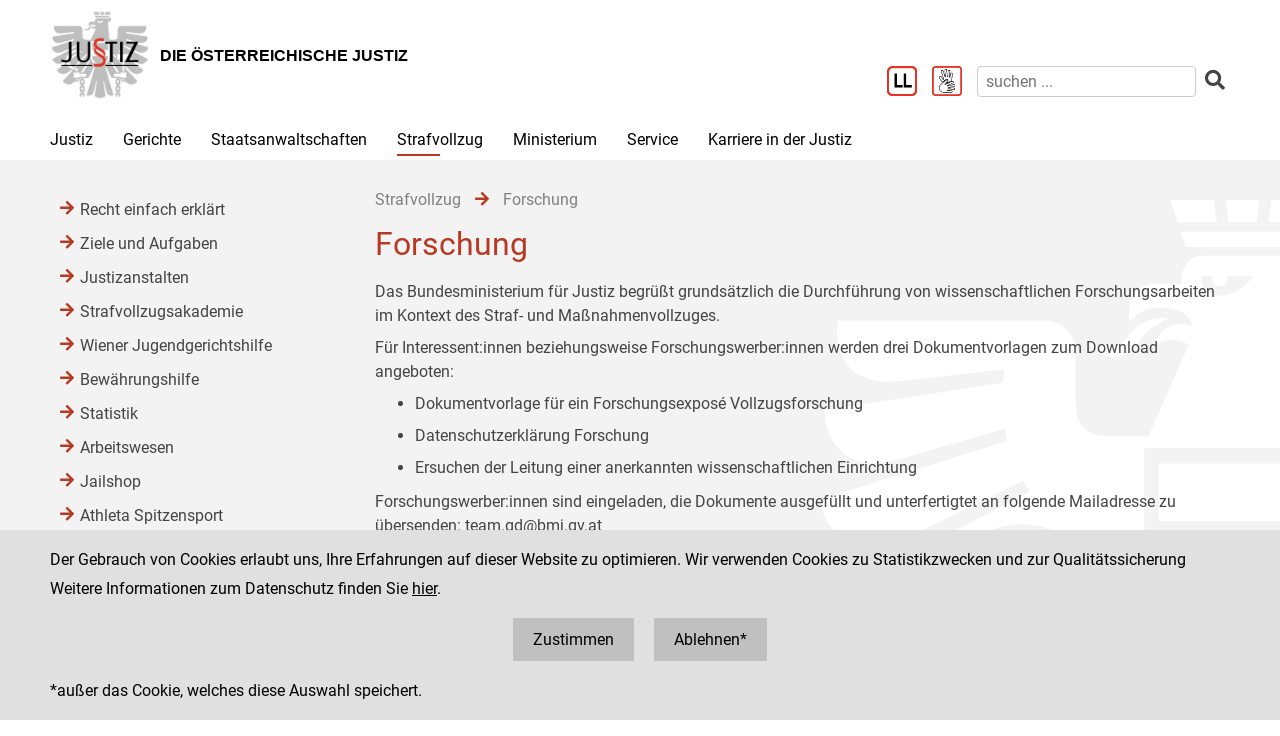

--- FILE ---
content_type: text/html;charset=UTF-8
request_url: https://www.justiz.gv.at/strafvollzug/forschung.92c.de.html;jsessionid=16501BE69F52AC4420B0D3AB4FD887B6.s2
body_size: 7156
content:

	<!DOCTYPE HTML>
<html lang="de">
	<head>
		<title>Forschung</title>

	

<meta charset="UTF-8">
<meta name="viewport" content="width=device-width, initial-scale=1.0">
<meta name="robots" content="index,follow">

<meta name="copyright" content="Die österreichische Justiz">



	
	
	







	<link rel="canonical" href="https://justiz.gv.at/strafvollzug/forschung.92c.de.html">
	

<link rel="stylesheet" type="text/css" href="/css/overlay:styles.css?v=-1577248978">

		<link rel="icon" href="/file/overlay/layout/favicon-adler.jpg">
	



<script data-main="/js/overlay:scripts" src="/js/app2?v=1565462812"></script>		



		 
	





	

	

	
	

	</head>
	<body>
		

<div id="page">

	<div class="page-wrapper">
		<a href="#bmj-nav" class="sr-only sr-only-focusable" accesskey="1">Zur Hauptnavigation [1]</a>
		<a href="#content" class="sr-only sr-only-focusable" accesskey="2">Zum Inhalt [2]</a>
		
			<a href="#childnav" class="sr-only sr-only-focusable" accesskey="3">Zum Untermenü [3]</a>
		
	</div>
	
	
		<nav id="mobile-menu" style="display:none"></nav>

<script>
	require(["jquery", "/js/mobile-menu"], function($, Menu){
	
		Menu.init("#mobile-menu", {
			url: "/html/overlay:layout:mobile-menu-data.de.html?key=2c94848b6ff7074f017348259fe61326",
			position: "right",
			title: "justiz.gv.at",
			onload: function(){
				var selected = $("#mobile-menu [data-wgakey=2c94848b6ff7074f017348259fe61326]")
				selected.parent().addClass("selected");
				
					
					
						Menu.openPanel(selected.parents("ul"));
					
				
			}
		})

	})
</script>
	
	
	
	
	
		<header id="header">
	<div class="page-wrapper inner">
		

	<div class="clearfix">

		<div class="logo">
			
		
			<a href="/" title="Home ...">
				<img alt="Logo" class="" src="/file/overlay/layout/justiz_logo.jpg" >				
				<div class="logo-text">
					<div style="line-height:normal">
						
							<div class="header">Die &#246;sterreichische Justiz</div>
						
						<div></div>
					</div>
				</div>
			</a>
		</div>

		<div class="mobile-menu-wrapper">
			<a id="hamburger" class="hamburger" data-mobile_menu="show"><i class="fa fa-bars"></i></a>
		</div>

		<div class="services">

			<div class="langnav">
	
</div>

			<div class="search-box">
				<div class="cols">
					
						<a href="/service/leichter-lesen.bac.de.html" aria-label="Leichter Lesen">
							<img alt="Leichter Lesen" src="/file/overlay/layout/logo_ll.png" class="ll" >
						</a>
					
					
						<a href="/service/inhalte-in-gebaerdensprache.c22.de.html" aria-label="Gebärdensprache">
							<img alt="Gebärdensprache" src="/file/overlay/layout/logo-gs.png" class="ll" >
						</a>
					
					<a class="search-icon" href="/html/overlay:search:render.de.html" aria-label="Websitesuche">
						<i class="fas fa-search"></i>
					</a>
					<form id="search-form" action="/html/overlay:search:render.de.html" role="search">
						<input type="search" name="query" autocomplete="off" placeholder="suchen ..." aria-label="suchen">
						<button type="submit" title="suchen" aria-label="suchen"><i class="fas fa-search"></i></button>
					</form>
				</div>
			</div>

		</div>		
		
	</div>
	

	</div>
</header>
		

<div id="bmj-nav" class="page-wrapper">
	<ul>
		
			<li >
				
				<a data-mainnav="true" href="/justiz/ziele-und-aufgaben.253.de.html">Justiz</a>
				
					<div class="drop-down">
						<div class="page-wrapper">
							
							<div class="children">
								<div class="child"><a href="/justiz/ziele-und-aufgaben.253.de.html">Ziele und Aufgaben</a></div>
							
								<div class="child"><a href="/justiz/leitbild.254.de.html">Leitbild</a></div>
							
								<div class="child"><a href="/justiz/compliance.79b.de.html">Compliance</a></div>
							
								<div class="child"><a href="/justiz/laiengerichtsbarkeit.b47.de.html">Laiengerichtsbarkeit</a></div>
							
								<div class="child"><a href="/justiz/justizbehoerden.8ab4a8a422985de30122a91f9c3962d0.de.html">Justizbeh&#246;rden</a></div>
							
								<div class="child"><a href="/justiz/familien-und-jugendgerichtshilfe/allgemeines.d65.de.html" target="_self" >Familien- und Jugendgerichtshilfe</a></div>
							
								<div class="child"><a href="/justiz/rechtsberufe-in-oesterreich.380.de.html">Rechtsberufe in &#214;sterreich</a></div>
							
								<div class="child"><a href="/justiz/frauenfoerderung.381.de.html">Frauenf&#246;rderung</a></div>
							
								<div class="child"><a href="/justiz/justiz-macht-schule.2c94848b5af5744b015aff9e19a40060.de.html">Justiz macht Schule</a></div>
							
								<div class="child"><a href="/justiz/daten-und-fakten.8ab4a8a422985de30122a920842862de.de.html">Daten und Fakten</a></div>
							
								<div class="child"><a href="/justiz/medienstelle.ebb.de.html">Medienstelle</a></div>
							</div>
						</div>
					</div>
				
			</li>
		
			<li >
				
				<a data-mainnav="true" href="/gerichte/recht-einfach-erklaert.b90.de.html">Gerichte</a>
				
					<div class="drop-down">
						<div class="page-wrapper">
							
							<div class="children">
								<div class="child"><a href="/gerichte/recht-einfach-erklaert.b90.de.html">Recht einfach erkl&#228;rt</a></div>
							
								<div class="child"><a href="/gerichte/gerichtssuche.781.de.html">Gerichtssuche</a></div>
							
								<div class="child"><a href="/gerichte/gerichte-nach-bundeslaendern.782.de.html">Gerichte nach Bundesl&#228;ndern</a></div>
							
								<div class="child"><a href="/gerichte/oberster-gerichtshof.2c9484853f386e94013f38ff9f0303b4.de.html">Oberster Gerichtshof</a></div>
							
								<div class="child"><a href="/gerichte/oberlandesgerichtssprengel-wien.2c94848642ec5e0d0143e223cd2f41aa.de.html">Oberlandesgerichtssprengel Wien</a></div>
							
								<div class="child"><a href="/gerichte/oberlandesgerichtssprengel-graz.2c9484853f60f1650140a0e32d000553.de.html">Oberlandesgerichtssprengel Graz</a></div>
							
								<div class="child"><a href="/gerichte/oberlandesgerichtssprengel-linz.2c9484854227736501427fc6b9271118.de.html">Oberlandesgerichtssprengel Linz</a></div>
							
								<div class="child"><a href="/gerichte/oberlandesgerichtssprengel-innsbruck.2c9484853f386e94013f56939126795e.de.html">Oberlandesgerichtssprengel Innsbruck</a></div>
							
								<div class="child"><a href="/gerichte/bundesverwaltungsgericht.788.de.html">Bundesverwaltungsgericht</a></div>
							</div>
						</div>
					</div>
				
			</li>
		
			<li >
				
				<a data-mainnav="true" href="/staatsanwaltschaften/recht-einfach-erklaert.afa.de.html">Staatsanwaltschaften</a>
				
					<div class="drop-down">
						<div class="page-wrapper">
							
							<div class="children">
								<div class="child"><a href="/staatsanwaltschaften/recht-einfach-erklaert.afa.de.html">Recht einfach erkl&#228;rt</a></div>
							
								<div class="child"><a href="/staatsanwaltschaften/liste-der-staatsanwaltschaften/generalprokuratur-und-oberstaatsanwaltschaften.2c9484853f60f165013f75c5facd5662.de.html">Liste der Staatsanwaltschaften</a></div>
							
								<div class="child"><a href="/staatsanwaltschaften/generalprokuratur.2c9484853f60f165013f7b870acc0f56.de.html">Generalprokuratur</a></div>
							
								<div class="child"><a href="/staatsanwaltschaften/oberstaatsanwaltschaftssprengel-wien.2c94848642ec5e0d0143e2aa53994286.de.html">Oberstaatsanwaltschaftssprengel Wien</a></div>
							
								<div class="child"><a href="/staatsanwaltschaften/oberstaatsanwaltschaftssprengel-graz.2c9484853f60f1650140a1013c100584.de.html">Oberstaatsanwaltschaftssprengel Graz</a></div>
							
								<div class="child"><a href="/staatsanwaltschaften/oberstaatsanwaltschaftssprengel-linz.2c948486422806360142a482ea8b1b9e.de.html">Oberstaatsanwaltschaftssprengel Linz</a></div>
							
								<div class="child"><a href="/staatsanwaltschaften/oberstaatsanwaltschaftssprengel-innsbruck.2c9484853f60f165013f66c3469927c6.de.html">Oberstaatsanwaltschaftssprengel Innsbruck</a></div>
							
								<div class="child"><a href="/wksta/wirtschafts-und-korruptionsstaatsanwaltschaft.312.de.html">Wirtschafts- und Korruptionsstaatsanwaltschaft</a></div>
							</div>
						</div>
					</div>
				
			</li>
		
			<li class="selected">
				
				<a data-mainnav="true" href="/strafvollzug/ziele-und-aufgaben.b3e.de.html">Strafvollzug</a>
				
					<div class="drop-down">
						<div class="page-wrapper">
							
							<div class="children">
								<div class="child"><a href="/strafvollzug/recht-einfach-erklaert.c45.de.html">Recht einfach erkl&#228;rt</a></div>
							
								<div class="child"><a href="/strafvollzug/ziele-und-aufgaben.b3e.de.html">Ziele und Aufgaben</a></div>
							
								<div class="child"><a href="/strafvollzug/justizanstalten.2c94848642ec5e0d0143e7f4ec274524.de.html">Justizanstalten</a></div>
							
								<div class="child"><a href="/ja_strafvollzugsakademie/strafvollzugsakademie.b6c.de.html">Strafvollzugsakademie</a></div>
							
								<div class="child"><a href="/ja_wiener-jugendgerichtshilfe/wiener-jugendgerichtshilfe.b69.de.html">Wiener Jugendgerichtshilfe</a></div>
							
								<div class="child"><a href="/strafvollzug/bewaehrungshilfe.37e.de.html">Bew&#228;hrungshilfe</a></div>
							
								<div class="child"><a href="/strafvollzug/statistik/verteilung-des-insassinnen-bzw-insassenstandes.2c94848542ec49810144457e2e6f3de9.de.html">Statistik</a></div>
							
								<div class="child"><a href="/strafvollzug/arbeitswesen.2c94848642ec5e0d014427e62eb95019.de.html">Arbeitswesen</a></div>
							
								<div class="child"><a href="/strafvollzug/jailshop.93a.de.html">Jailshop</a></div>
							
								<div class="child"><a href="/strafvollzug/athleta-spitzensport.e97.de.html">Athleta Spitzensport</a></div>
							
								<div class="child"><a href="/karriere-in-der-justiz/berufsgruppen/justizwachebeamtin-oder-justizwachebeamter.a5c.de.html">Karrierebereich</a></div>
							
								<div class="child"><a href="/strafvollzug/informationsfilm.2c94848b5fbfed8501605aadf53b6dd2.de.html">Informationsfilm</a></div>
							
								<div class="child"><a href="/strafvollzug/elektronisch-ueberwachter-hausarrest.2c94848544ac82a60144c0789c900912.de.html">Elektronisch &#252;berwachter Hausarrest</a></div>
							
								<div class="child"><a href="/strafvollzug/forschung.92c.de.html">Forschung</a></div>
							
								<div class="child"><a href="/strafvollzug/group-counselling.11b8.de.html">Group Counselling</a></div>
							</div>
						</div>
					</div>
				
			</li>
		
			<li >
				
				<a data-mainnav="true" href="/ministerium/bundesministerium-fuer-justiz.954.de.html">Ministerium</a>
				
					<div class="drop-down">
						<div class="page-wrapper">
							
							<div class="children">
								<div class="child"><a href="/ministerium/recht-einfach-erklaert.e56.de.html">Recht einfach erkl&#228;rt</a></div>
							
								<div class="child"><a href="/ministerium/bundesministerium-fuer-justiz.954.de.html">Bundesministerium f&#252;r Justiz</a></div>
							</div>
						</div>
					</div>
				
			</li>
		
			<li >
				
				<a data-mainnav="true" href="/service/serviceeinrichtungen-der-justiz.959.de.html">Service</a>
				
					<div class="drop-down">
						<div class="page-wrapper">
							
							<div class="children">
								<div class="child"><a href="/service/serviceeinrichtungen-der-justiz.959.de.html">Serviceeinrichtungen der Justiz</a></div>
							
								<div class="child"><a href="/service/datenbanken.ba6.de.html">Datenbanken</a></div>
							
								<div class="child"><a href="/service/streitschlichtung-und-mediation.95a.de.html">Streitschlichtung und Mediation</a></div>
							
								<div class="child"><a href="/service/gebuehren-und-einbringungsrecht.385.de.html">Geb&#252;hren- und Einbringungsrecht </a></div>
							
								<div class="child"><a href="/service/verfahrenshilfe.960.de.html">Verfahrenshilfe</a></div>
							
								<div class="child"><a href="/service/opferhilfe-und-prozessbegleitung.961.de.html">Opferhilfe und Prozessbegleitung</a></div>
							
								<div class="child"><a href="/service/familienrecht.962.de.html">Familienrecht</a></div>
							
								<div class="child"><a href="/service/patientenanwaltschaft-bewohnervertretung-und-vereinsvertretung.964.de.html">Patientenanwaltschaft, Bewohnervertretung und Vereinsvertretung</a></div>
							
								<div class="child"><a href="/service/pauschalreisegesetz.35f.de.html">Pauschalreisegesetz</a></div>
							
								<div class="child"><a href="/service/digitale-justiz.955.de.html">Digitale Justiz</a></div>
							
								<div class="child"><a href="/service/leichter-lesen.bac.de.html">Leichter Lesen</a></div>
							
								<div class="child"><a href="/service/inhalte-in-gebaerdensprache.c22.de.html"> Inhalte in Geb&#228;rdensprache</a></div>
							</div>
						</div>
					</div>
				
			</li>
		
			<li >
				
				<a  href="/karriere-in-der-justiz.9c7.de.html">Karriere in der Justiz</a>
				
					<div class="drop-down">
						<div class="page-wrapper">
							
							<div class="children">
								<div class="child"><a href="/karriere-in-der-justiz/dafuer-stehen-wir.9c8.de.html">Daf&#252;r stehen wir</a></div>
							
								<div class="child"><a href="/karriere-in-der-justiz/berufsgruppen.9c9.de.html">Berufsgruppen</a></div>
							
								<div class="child"><a href="/karriere-in-der-justiz/karrierepfade.9d0.de.html">Karrierepfade</a></div>
							
								<div class="child"><a href="/karriere-in-der-justiz/ausbildungen.a77.de.html">Ausbildungen</a></div>
							
								<div class="child"><a href="/karriere-in-der-justiz/haeufig-gestellte-fragen-(faq).f6f.de.html">H&#228;ufig gestellte Fragen (FAQ) </a></div>
							
								<div class="child"><a href="/karriere-in-der-justiz/ausschreibungen.dc5.de.html">Ausschreibungen</a></div>
							
								<div class="child"><a href="/karriere-in-der-justiz/besetzungsergebnisse.dc8.de.html">Besetzungsergebnisse</a></div>
							
								<div class="child"><a href="/karriere-in-der-justiz/veranstaltungen.e34.de.html">Veranstaltungen</a></div>
							
								<div class="child"><a href="/karriere-in-der-justiz/berufe-fuer-berufene.dc6.de.html">&#34;Berufe f&#252;r Berufene&#34;</a></div>
							</div>
						</div>
					</div>
				
			</li>
		
	</ul>
</div>
		
					
			<div id="content">
	<div class="page-wrapper inner clearfix">
		
		<div class="centercol left">
			<header class="header">
				
		
			
			
				
					<nav class="pathnav">

	<ul class="horizontal" vocab="https://schema.org/" typeof="BreadcrumbList">
		
			<li property="itemListElement" typeof="ListItem">
    			<a property="item" typeof="WebPage" href="/strafvollzug/ziele-und-aufgaben.b3e.de.html" class="wga-urltype-int">
      				<span property="name">Strafvollzug</span>
      			</a>
    			<meta property="position" content="1"/>
    			<span class="divider">
							<i class="fa fa-arrow-right"></i>
						</span>
    		</li>
		
			<li property="itemListElement" typeof="ListItem">
    			<a property="item" typeof="WebPage" href="/strafvollzug/forschung.92c.de.html" class="wga-urltype-int">
      				<span property="name">Forschung</span>
      			</a>
    			<meta property="position" content="2"/>
    			
    		</li>
		
	</ul>

</nav>
								
			
		
	
			</header>
			<main class="content rtf">
				
		



<h1>
	Forschung
</h1>












	
	
		<div class="content-modules" id="content-modules-e4801bb61054ba66890fc21926a3d62b" style="opacity:0;transition:opacity .2s">
			<div style="margin-bottom: 10px;" id="module-cm_rtf_default" class="module module-cm_rtf first-child odd-child"><div class="rtf">
	


















<p>Das Bundesministerium für Justiz begrüßt grundsätzlich die
Durchführung von wissenschaftlichen Forschungsarbeiten im Kontext des Straf-
und Maßnahmenvollzuges. </p>

<p>Für Interessent:innen beziehungsweise Forschungswerber:innen
werden drei Dokumentvorlagen zum Download angeboten:</p>

<ul><li>Dokumentvorlage für ein Forschungsexposé Vollzugsforschung</li><li>Datenschutzerklärung Forschung</li><li>Ersuchen der Leitung einer anerkannten wissenschaftlichen Einrichtung </li></ul>

<p>Forschungswerber:innen sind eingeladen, die Dokumente
ausgefüllt und unterfertigtet an folgende Mailadresse zu übersenden:
<a href="mailto:team.gd@bmj.gv.at" data-wga-urlinfo="exturl|mailto:team.gd@bmj.gv.at" class="wga-urltype-exturl" target="_blank" title="" data-target="default">team.gd@bmj.gv.at</a></p>

<p>Nach Prüfung der Umsetzbarkeit geplanter Forschungsvorhaben
wird eine Verständigung beziehungsweise Kontaktaufnahme durch die
Generaldirektion für den Strafvollzug und den Vollzug freiheitsentziehender
Maßnahmen im Bundesministerium für Justiz erfolgen.</p>





<br>
</div></div><script >require(["jquery", "cmm"], function($, CMM){CMM && CMM.createStyle(".module-bmj_downloads .title{font-weight: bold;padding: 10px 0 5px;margin: 10px 0;border-bottom: solid silver 1px;}.module-bmj_downloads .drop-me, .module-bmj_downloads .alert{background: #efefef;padding: 20px;margin: 10px 0;border: solid silver 1px;}.module-bmj_downloads .alert{color: red;}.module-bmj_downloads ul{list-style-type: none;margin: 0px;padding: 0px;}.module-bmj_downloads ul .file{padding: 5px 0;}.module-bmj_downloads ul .file .extension{color: red;text-transform: uppercase;float: left;width: 40px;}.module-bmj_downloads ul .file .link{margin-left: 40px;}.module-bmj_downloads ul .file .link.edit{margin-right: 100px;}.module-bmj_downloads ul .file .buttons{float: right;text-align: right;width: 100px;}.module-bmj_downloads form{border: solid silver 1px;padding: 10px;margin: 10px 0;}.module-bmj_downloads form label{display: block;margin: 10px 0 5px;}.module-bmj_downloads form input{width: 400px;margin: 0 0 10px;}", "bmj_downloads");})</script>

<div style="" id="module-bmj_downloads_default" class="module module-bmj_downloads last-child even-child"><div class="title">
		Downloads
	</div>



	<ul>
	
		
		<li class="file clearfix" data-filename="datenschutzerkl&#228;rung-forschung.docx">
			
			<div class="extension">
				docx
			</div>
			<div class="link">
				<a href="/file/2c94848b6ff7074f017348259fe61326.de.0/datenschutzerkl%C3%A4rung-forschung.docx?forcedownload=true"
					title="datenschutzerkl&#228;rung-forschung.docx"
				>
					Datenschutzerkl&#228;rung
					(30 KB, Stand: 13.07.2020)
				</a>
			</div>
		</li>
	
		
		<li class="file clearfix" data-filename="ersuchen.docx">
			
			<div class="extension">
				docx
			</div>
			<div class="link">
				<a href="/file/2c94848b6ff7074f017348259fe61326.de.0/ersuchen.docx?forcedownload=true"
					title="ersuchen.docx"
				>
					Ersuchen der Leitung einer anerkannten wissenschaftlichen Einrichtung
					(19 KB, Stand: 13.07.2020)
				</a>
			</div>
		</li>
	
		
		<li class="file clearfix" data-filename="Expos&#233; f&#252;r Forschungsarbeiten im Straf- und Ma&#223;nahmenvollzug.doc">
			
			<div class="extension">
				doc
			</div>
			<div class="link">
				<a href="/file/2c94848b6ff7074f017348259fe61326.de.0/Expos%C3%A9%20f%C3%BCr%20Forschungsarbeiten%20im%20Straf-%20und%20Ma%C3%9Fnahmenvollzug.doc?forcedownload=true"
					title="Expos&#233; f&#252;r Forschungsarbeiten im Straf- und Ma&#223;nahmenvollzug.doc"
				>
					Dokumentvorlage Forschungsexpos&#233;
					(109 KB, Stand: 23.08.2023)
				</a>
			</div>
		</li>
	
		
		<li class="file clearfix" data-filename="formblatt vollzugsforschungswettbewerb 2024.docx">
			
			<div class="extension">
				docx
			</div>
			<div class="link">
				<a href="/file/2c94848b6ff7074f017348259fe61326.de.0/formblatt%20vollzugsforschungswettbewerb%202024.docx?forcedownload=true"
					title="formblatt vollzugsforschungswettbewerb 2024.docx"
				>
					Formblatt Vollzugsforschungswettbewerb 2024
					(14 KB, Stand: 18.04.2024)
				</a>
			</div>
		</li>
	
	</ul></div>
		</div>
		
		
			<script >require(["jquery"], function($){$("#content-modules-e4801bb61054ba66890fc21926a3d62b").css("opacity", 1);})</script>
		
		
	

	
			</main>
			
		</div>
		
		
		
		<div class="leftcol">
			
		<div id="childnav">
			



	
		
		
			<nav class="childnav">
				<ul>
					
					
			<li>
		
	<a class="wga-urltype-int"  href="/strafvollzug/recht-einfach-erklaert.c45.de.html">Recht einfach erklärt</a>
	
	
	
</li> 
		
			<li>
		
	<a class="wga-urltype-int"  href="/strafvollzug/ziele-und-aufgaben.b3e.de.html">Ziele und Aufgaben</a>
	
	
	
</li> 
		
			<li>
		
	<a class="wga-urltype-int"  href="/strafvollzug/justizanstalten.2c94848642ec5e0d0143e7f4ec274524.de.html">Justizanstalten</a>
	
	
	
</li> 
		
			<li>
		
	<a class="wga-urltype-int"  href="/ja_strafvollzugsakademie/strafvollzugsakademie.b6c.de.html">Strafvollzugsakademie</a>
	
	
	
</li> 
		
			<li>
		
	<a class="wga-urltype-int"  href="/ja_wiener-jugendgerichtshilfe/wiener-jugendgerichtshilfe.b69.de.html">Wiener Jugendgerichtshilfe</a>
	
	
	
</li> 
		
			<li>
		
	<a class="wga-urltype-int"  href="/strafvollzug/bewaehrungshilfe.37e.de.html">Bewährungshilfe</a>
	
	
	
</li> 
		
			<li>
		
	<a class="wga-urltype-int"  href="/strafvollzug/statistik/verteilung-des-insassinnen-bzw-insassenstandes.2c94848542ec49810144457e2e6f3de9.de.html">Statistik</a>
	
	
	
</li> 
		
			<li>
		
	<a class="wga-urltype-int"  href="/strafvollzug/arbeitswesen.2c94848642ec5e0d014427e62eb95019.de.html">Arbeitswesen</a>
	
	
	
</li> 
		
			<li>
		
	<a class="wga-urltype-int"  href="/strafvollzug/jailshop.93a.de.html">Jailshop</a>
	
	
	
</li> 
		
			<li>
		
	<a class="wga-urltype-int"  href="/strafvollzug/athleta-spitzensport.e97.de.html">Athleta Spitzensport</a>
	
	
	
</li> 
		
			<li>
		
	<a class="wga-urltype-int"  href="/karriere-in-der-justiz/berufsgruppen/justizwachebeamtin-oder-justizwachebeamter.a5c.de.html">Karrierebereich</a>
	
	
	
</li> 
		
			<li>
		
	<a class="wga-urltype-int"  href="/strafvollzug/informationsfilm.2c94848b5fbfed8501605aadf53b6dd2.de.html">Informationsfilm</a>
	
	
	
</li> 
		
			<li>
		
	<a class="wga-urltype-int"  href="/strafvollzug/elektronisch-ueberwachter-hausarrest.2c94848544ac82a60144c0789c900912.de.html">Elektronisch überwachter Hausarrest</a>
	
	
	
</li> 
		
			<li>
		
	<a class="wga-urltype-int selected current"  href="/strafvollzug/forschung.92c.de.html">Forschung</a>
	
	
	
		
		
	
	
</li> 
		
			<li>
		
	<a class="wga-urltype-int"  href="/strafvollzug/group-counselling.11b8.de.html">Group Counselling</a>
	
	
	
</li> 
		
					
				</ul>
			</nav>
		
	


		</div>
		






	
		
	
	

	
		</div>
		
	</div>
</div>
		
	

	<footer id="footer">
	<div class="page-wrapper inner clearfix">
		

	<div class="kacheln rtf">
		
			
			
			
				<div class="kachel">
					<p>Die österreichische Justiz</p><p>					Bundesministerium für Justiz</p><p><a class="wga-urltype-int" data-wga-urlinfo="int|8ab4a8a422985de301229895ea7a0062"  href="/">justiz.gv.at</a></p><p><a href="http://bmj.gv.at" class="wga-urltype-exturl" data-wga-urlinfo="exturl|http://bmj.gv.at"  target="_blank">bmj.gv.at</a></p><p><a href="https://justizonline.gv.at" class="wga-urltype-exturl" data-wga-urlinfo="exturl|https://justizonline.gv.at"  target="_blank">justizonline.gv.at</a></p>
				</div>
				<div class="kachel">
					<p>Palais Trautson</p>					Museumstraße 7<br>1070 Wien<br>
				</div>
			
		
		<div class="kachel">
			
			<p>Social Media Kanäle<br>der Justiz und des BMJ</p>
			<div class="social">
				<a target="_blank" href="https://www.linkedin.com/company/bmj-bundesministerium-fuer-justiz" title="LinkedIn">
					<i class="fab fa-linkedin-in"></i>
				</a>
				<a target="_blank" href="https://www.youtube.com/@bundesministeriumfurjustiz3512" title="YouTube">
					<i class="fab fa-youtube"></i>
				</a>
				<a target="_blank" href="https://www.facebook.com/bmjaut" title="Facebook">
					<i class="fab fa-facebook-f"></i>
				</a>
				<a target="_blank" href="https://www.instagram.com/bmj_aut" title="Instagram">
					<i class="fab fa-instagram"></i>
				</a>
			</div>
		</div>
		<div class="kachel">
			
	<div class="servicenav">
		
			<ul>
				<li >
					<a href="/kontakt.1ab.de.html">
						Kontakt
					</a>
				</li>
			
		
			
				<li >
					<a href="/impressum.1ac.de.html">
						Impressum
					</a>
				</li>
			
		
			
				<li >
					<a href="/datenschutz.92.de.html">
						Datenschutz
					</a>
				</li>
			
		
			
				<li >
					<a href="/barrierefreiheit.234.de.html">
						Barrierefreiheit
					</a>
				</li>
			
		
			
				<li class="last">
					<a href="https://www.bkms-system.net/justiz">
						Hinweisgeber:innenplattform (für Mitarbeiter:innen)
					</a>
				</li>
			</ul>
		
	</div>

		</div>
	</div>

	</div>
</footer>
</div>


	<div id="$ajaxDiv_2d0c8f9378420102639c0db7756ea12"><div id="$ajaxContentDiv_2d0c8f9378420102639c0db7756ea12"><script>WGA.ajax.info["2d0c8f9378420102639c0db7756ea12"]="[base64]";</script><script>WGA.portlet.register({"portletKey":"2d0c8f9378420102639c0db7756ea12","parentKeys":[]});</script><script>WGA.portlet.registerState('2d0c8f9378420102639c0db7756ea12', 'gson##[base64]', '8f1e915d7f49ca594d65d43577d5feb9', true, true, false);
</script></div></div>

	</body>
</html>


--- FILE ---
content_type: text/html;charset=UTF-8
request_url: https://www.justiz.gv.at/strafvollzug/forschung.92c.de.html;jsessionid=16501BE69F52AC4420B0D3AB4FD887B6.s2?$action=$refresh
body_size: 1578
content:
<script>WGA.portlet.register({"portletKey":"2d0c8f9378420102639c0db7756ea12","parentKeys":[]});</script>




	<div id="cookie-optin" style="overflow:hidden">
		<div class="message page-wrapper">
			<p>
				Der Gebrauch von Cookies erlaubt uns, Ihre Erfahrungen auf dieser Website zu optimieren. 
				Wir verwenden Cookies zu Statistikzwecken und zur Qualitätssicherung
			</p>
							
				<p>
					Weitere Informationen zum Datenschutz finden Sie
					<a class="datenschutz" href="/datenschutz/siteimprove-analytics.93.de.html">hier</a>.
				</p>
			
			<p class="buttons">
				<a href="javascript:WGA.ajax.action({action:'7.7/##NULL##/2d0c8f9378420102639c0db7756ea12/[base64]', id:'2d0c8f9378420102639c0db7756ea12', graydiv:true, keepParams: true})">
					Zustimmen
				</a>
				<a href="javascript:WGA.ajax.action({action:'7.7/##NULL##/2d0c8f9378420102639c0db7756ea12/[base64]', id:'2d0c8f9378420102639c0db7756ea12', graydiv:true, keepParams: true})">
					Ablehnen*
				</a>
			</p>
			<p>
				*außer das Cookie, welches diese Auswahl speichert.
			</p>
		</div>
	</div>
